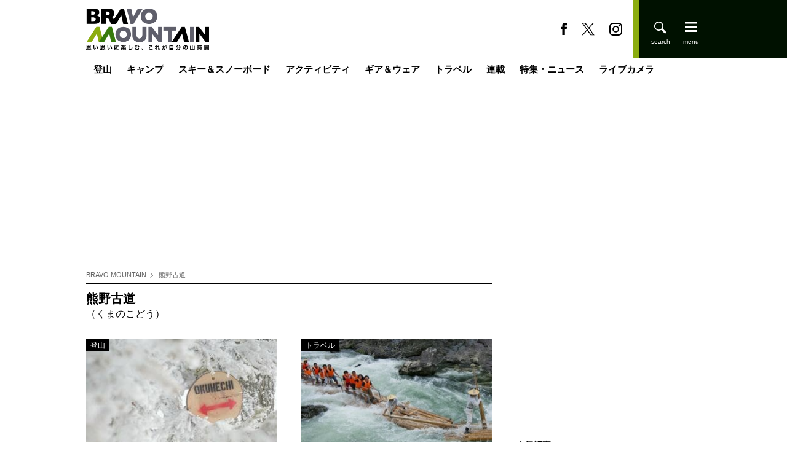

--- FILE ---
content_type: text/html; charset=utf-8
request_url: https://www.google.com/recaptcha/api2/aframe
body_size: 264
content:
<!DOCTYPE HTML><html><head><meta http-equiv="content-type" content="text/html; charset=UTF-8"></head><body><script nonce="zr_axp_E8b9hzUABgaVezg">/** Anti-fraud and anti-abuse applications only. See google.com/recaptcha */ try{var clients={'sodar':'https://pagead2.googlesyndication.com/pagead/sodar?'};window.addEventListener("message",function(a){try{if(a.source===window.parent){var b=JSON.parse(a.data);var c=clients[b['id']];if(c){var d=document.createElement('img');d.src=c+b['params']+'&rc='+(localStorage.getItem("rc::a")?sessionStorage.getItem("rc::b"):"");window.document.body.appendChild(d);sessionStorage.setItem("rc::e",parseInt(sessionStorage.getItem("rc::e")||0)+1);localStorage.setItem("rc::h",'1768960924768');}}}catch(b){}});window.parent.postMessage("_grecaptcha_ready", "*");}catch(b){}</script></body></html>

--- FILE ---
content_type: text/css; charset=utf-8
request_url: https://bravo-m.ismcdn.jp/resources/bravo-m/css/pc/pages/list.css?rd=202512091602
body_size: 1502
content:
@charset "utf-8";.m-breadcrumb{margin:10px 0;border-bottom:2px solid #000}.m-breadcrumb__list{display:-webkit-box;display:-ms-flexbox;display:flex;padding:5px 0;-ms-flex-wrap:wrap;flex-wrap:wrap}.m-breadcrumb__item{font-size:1.1rem;position:relative}.m-breadcrumb__item:not(:last-of-type){margin-right:10px;padding-right:10px}.m-breadcrumb__item:not(:last-of-type):after{position:absolute;top:0;right:0;bottom:0;width:6px;height:6px;margin:auto;content:"";-webkit-transform:rotate(45deg);transform:rotate(45deg);vertical-align:middle;border-top:1px solid #666;border-right:1px solid #666}.m-breadcrumb__link{color:#666}.m-breadcrumb__link:hover{color:#8bad10}.m-articles{display:-webkit-box;display:-ms-flexbox;display:flex;margin-bottom:20px;-ms-flex-wrap:wrap;flex-wrap:wrap}.m-articles__img{position:relative;width:100%}.m-articles__img>img{font-family:"object-fit: cover; object-position: center center;";width:100%;height:100%;-o-object-fit:cover;object-fit:cover}.m-articles__pr{font-size:1.1rem;font-weight:700;line-height:1;position:absolute;right:0;bottom:0;display:inline-block;margin-left:4px;padding:2px 4px;color:#7f7f7f}.m-articles__label{position:absolute;top:0;left:0}.m-articles__txt{margin-top:10px}.m-articles__ttl{font-weight:700}.m-articles__btn{text-align:center}.m-articles-item{margin-bottom:24px}.m-articles-item.\--wide{-ms-flex-preferred-size:calc(50% - 20px);flex-basis:calc(50% - 20px)}.m-articles-item.\--wide:first-of-type{margin-right:40px}.m-articles-item.\--wide .m-articles__ttl{font-size:2rem;font-weight:700}.m-articles-item.\--wide .m-articles__img{height:207px}.m-articles-item.\--wide .m-articles-author__thumb{width:42px;height:42px;margin-right:13px}.m-articles-item.\--wide .m-articles-author__name{font-size:1.4rem}.m-articles-item:not(.\--wide){-ms-flex-preferred-size:calc(33.33333% - 20px);flex-basis:calc(33.33333% - 20px)}.m-articles-item:not(.\--wide) .m-articles__ttl{font-size:1.5rem;font-weight:700;word-break:break-all}.m-articles-item:not(.\--wide) .m-articles__img{height:133px}.m-articles-item:not(.\--wide) .m-articles-author__thumb{width:26px;height:26px;margin-right:8px}.m-articles-item:not(.\--wide) .m-articles-author__name{font-size:1.2rem}.m-articles-item__link,.m-articles-item__link:hover{opacity:1}.m-articles-item__link:hover .m-articles__ttl{color:#8bad10}.m-articles-author{display:-webkit-box;display:-ms-flexbox;display:flex;-ms-flex-align:center;margin-top:8px;-webkit-box-align:center;align-items:center}.m-articles-author__thumb{overflow:hidden;border-radius:50%}.m-articles-author__thumb>img{font-family:"object-fit: cover; object-position: center center;";width:100%;height:100%;-o-object-fit:cover;object-fit:cover;border-radius:50%}.m-pagination{display:-webkit-box;display:-ms-flexbox;display:flex;clear:both;-ms-flex-pack:center;-ms-flex-align:center;margin-top:55px;list-style:none;-webkit-box-align:center;align-items:center;-webkit-box-pack:center;justify-content:center}.m-pagination__item:not(:last-of-type){margin-right:40px}.m-pagination__item img{display:block;width:11px}.m-pagination__item.\--prev img{-webkit-transform:rotate(-180deg);transform:rotate(-180deg)}.m-pagination__item.is-active .m-pagination__link{color:#aeaeb4}.m-pagination__link{font-size:2rem;font-weight:700}.m-taginfo{display:-webkit-box;display:-ms-flexbox;display:flex;margin-bottom:40px}.m-taginfo__img{width:100px;min-width:100px;height:auto;margin-right:20px}.m-taginfo__img>img{width:100%;height:auto;-o-object-fit:cover;object-fit:cover}.m-taginfo__txt{font-size:1.5rem}.m-banner__img:not(:last-child){margin-bottom:20px}.m-banner__link{display:block}.slick-next,.slick-prev{font-size:0;line-height:0;position:absolute;top:50%;display:block;width:20px;height:20px;padding:0;cursor:pointer;-webkit-transform:translateY(-50%);transform:translateY(-50%);border:none}.slick-next,.slick-next:focus,.slick-next:hover,.slick-prev,.slick-prev:focus,.slick-prev:hover{color:transparent;outline:none;background:transparent}.slick-next:focus:before,.slick-next:hover:before,.slick-prev:focus:before,.slick-prev:hover:before{opacity:1}.slick-next.slick-disabled:before,.slick-prev.slick-disabled:before{opacity:.25}.slick-next:before,.slick-prev:before{font-family:slick;font-size:20px;line-height:1;content:"";opacity:1;color:#fff;-webkit-font-smoothing:antialiased;-moz-osx-font-smoothing:grayscale}.slick-prev{left:-25px}[dir=rtl] .slick-prev{right:-25px;left:auto}.slick-prev:before{content:"←"}[dir=rtl] .slick-prev:before{content:"→"}.slick-next{right:-25px}[dir=rtl] .slick-next{right:auto;left:-25px}.slick-next:before{content:"→"}[dir=rtl] .slick-next:before{content:"←"}.slick-dotted.slick-slider{margin-bottom:30px}.slick-dots{display:block;width:100%;margin:0;padding:0;list-style:none;text-align:center}.slick-dots li{position:relative;display:inline-block;margin:0 5px;padding:0}.slick-dots li,.slick-dots li button{width:20px;height:20px;cursor:pointer}.slick-dots li button{font-size:0;line-height:0;display:block;padding:5px;color:transparent;border:0;outline:none;background:transparent}.slick-dots li button:focus,.slick-dots li button:hover{outline:none}.slick-dots li button:focus:before,.slick-dots li button:hover:before{opacity:1}.slick-dots li button:before{display:block;width:20px;height:20px;content:"";text-align:center;opacity:.25;border-radius:50%;background:#000;-webkit-font-smoothing:antialiased;-moz-osx-font-smoothing:grayscale}.slick-dots li.slick-active button:before{opacity:.75;color:#000}.slick-slider{-webkit-box-sizing:border-box;box-sizing:border-box;-webkit-user-select:none;-moz-user-select:none;-ms-user-select:none;-khtml-user-select:none;user-select:none;-webkit-touch-callout:none;-ms-touch-action:pan-y;touch-action:pan-y;-webkit-tap-highlight-color:transparent}.slick-list,.slick-slider{position:relative;display:block}.slick-list{overflow:hidden;margin:0;padding:0}.slick-list:focus{outline:none}.slick-list.dragging{cursor:pointer;cursor:hand}.slick-slider .slick-list,.slick-slider .slick-track{-webkit-transform:translateZ(0);transform:translateZ(0)}.slick-track{position:relative;top:0;left:0;display:block;margin-right:auto;margin-left:auto}.slick-track:after,.slick-track:before{display:table;content:""}.slick-track:after{clear:both}.slick-loading .slick-track{visibility:hidden}.slick-slide{display:none;float:left;height:100%;min-height:1px}[dir=rtl] .slick-slide{float:right}.slick-slide img{display:block}.slick-slide.slick-loading img{display:none}.slick-slide.dragging img{pointer-events:none}.slick-initialized .slick-slide{display:block}.slick-loading .slick-slide{visibility:hidden}.slick-vertical .slick-slide{display:block;height:auto;border:1px solid transparent}.slick-arrow.slick-hidden{display:none}

--- FILE ---
content_type: application/javascript; charset=utf-8
request_url: https://fundingchoicesmessages.google.com/f/AGSKWxX3uyqAPXrpScI7XWbZKqXjPX6gf0ezdILdpTWeTgHXeIoVodmlFOOEzRRl-6JeOZgJXLvtuTt9mr8cHQW6me8yYdtR0gTsoiR_TzW5Ps_lgNm3890oVg83GPB6KXuJoTb17zQR4sIT1xzXzLQV3w-ulDHYpnPvDXWodSolrqx5-j87IvdQxhKGfjw=/__ads150x150/-js-advertising-/ForumViewTopicBottomAD./ads/?page=_ad_render_
body_size: -1289
content:
window['4df3d86e-fa4a-476a-9341-2c20299e1bd7'] = true;

--- FILE ---
content_type: image/svg+xml
request_url: https://bravo-m.ismcdn.jp/common/bravo-m/images/arrow-g.svg
body_size: 55
content:
<svg id="レイヤー_1" data-name="レイヤー 1" xmlns="http://www.w3.org/2000/svg" width="16" height="24" viewBox="0 0 16 24"><defs><style>.cls-1{fill:#5f5f6b;}</style></defs><path class="cls-1" d="M8.12,24,4,20l8-8L4,4,8.12,0,20,12Z" transform="translate(-4)"/></svg>

--- FILE ---
content_type: text/javascript;charset=utf-8
request_url: https://p1cluster.cxense.com/p1.js
body_size: 101
content:
cX.library.onP1('2aq4r1tnhm6ug1ia0l4dcppimh');


--- FILE ---
content_type: text/javascript;charset=utf-8
request_url: https://id.cxense.com/public/user/id?json=%7B%22identities%22%3A%5B%7B%22type%22%3A%22ckp%22%2C%22id%22%3A%22mkndnqei3d2r3rr6%22%7D%2C%7B%22type%22%3A%22lst%22%2C%22id%22%3A%222aq4r1tnhm6ug1ia0l4dcppimh%22%7D%2C%7B%22type%22%3A%22cst%22%2C%22id%22%3A%222aq4r1tnhm6ug1ia0l4dcppimh%22%7D%5D%7D&callback=cXJsonpCB2
body_size: 208
content:
/**/
cXJsonpCB2({"httpStatus":200,"response":{"userId":"cx:29so854851hop3gxrabp2qv8eo:2uootsd0mgkdf","newUser":false}})

--- FILE ---
content_type: application/javascript
request_url: https://in.treasuredata.com/js/v3/global_id?callback=TreasureJSONPCallback1
body_size: 124
content:
typeof TreasureJSONPCallback1 === 'function' && TreasureJSONPCallback1({"global_id":"39a09309-9a58-455c-8c8a-9119f87d3794"});